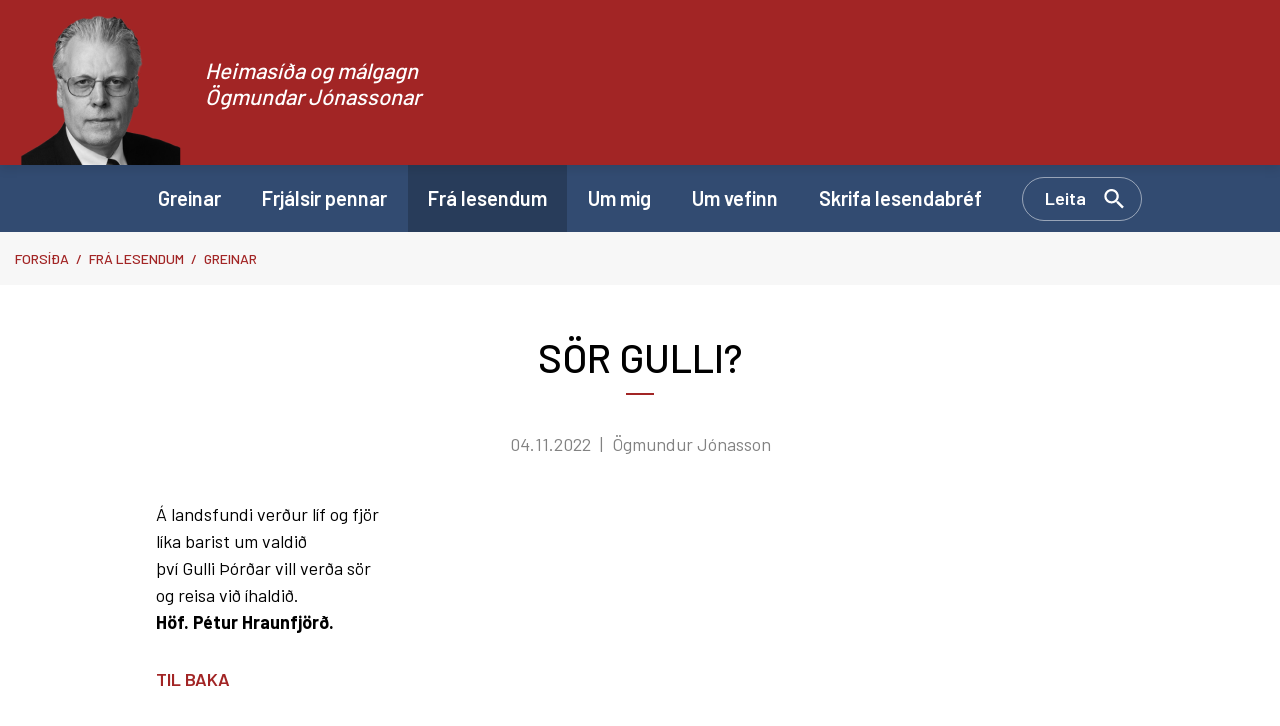

--- FILE ---
content_type: text/html; charset=UTF-8
request_url: https://www.ogmundur.is/is/fra-lesendum/sor-gulli
body_size: 3052
content:
<!DOCTYPE html>
<!--
		Stefna ehf. - Moya Vefumsjónarkerfi
		- - - - - - - - - - - - - - - - - -
		http://www.moya.is
		Moya - útgáfa 1.16.2		- - - - - - - - - - - - - - - - - -
-->
<html xmlns="http://www.w3.org/1999/xhtml" lang="is">
<head>
	<meta http-equiv="X-UA-Compatible" content="IE=edge">
	<meta name="viewport" content="width=device-width, initial-scale=1.0">
		<meta name="description" content="Á landsfundi verður líf og fjör líka barist um valdið því Gulli Þórðar vill verða sör og reisa við íhaldið. Höf. Pétur Hraunfjörð." >
	<meta charset="UTF-8">
	<meta name="author" content="" >
	<meta name="generator" content="Moya 1.16.2" >
		<meta property="og:title" content=" skrifar: S&Ouml;R GULLI?">
	<meta property="og:image" content="https://www.ogmundur.is/static/files/placeholder/default-fra-lesendum.png?v=1769361332">
	<meta property="og:url" content="https://www.ogmundur.is/is/moya/news/sor-gulli">
	<meta property="og:site_name" content="Heimas&iacute;&eth;a og m&aacute;lgagn &Ouml;gmundar J&oacute;nassonar">
	<meta property="og:updated_time" content="1667598410">
	<meta property="og:image:width" content="1200">
	<meta property="og:image:height" content="630">
	<meta property="og:locale" content="is_IS">
	<meta property="og:description" content="&Aacute; landsfundi ver&eth;ur l&iacute;f og fj&ouml;r l&iacute;ka barist um valdi&eth; &thorn;v&iacute; Gulli &THORN;&oacute;r&eth;ar vill ver&eth;a s&ouml;r og reisa vi&eth; &iacute;haldi&eth;. H&ouml;f. P&eacute;tur Hraunfj&ouml;r&eth;.">
	<meta property="og:type" content="article">

		<title>SÖR GULLI? | Heimasíða og málgagn Ögmundar Jónassonar</title>
	
	<link rel="preconnect" href="https://fonts.googleapis.com">
	<link rel="preconnect" href="https://fonts.gstatic.com" crossorigin>
		<link href="/static/themes/main/theme.css?v=f27a69a9c0" rel="stylesheet" media="all" type="text/css"/>

	<link rel="apple-touch-icon" sizes="114x114" href="/static/themes/main/favicon/apple-touch-icon.png?v=498ecba6dd">
	<link rel="icon" type="image/png" sizes="32x32" href="/static/themes/main/favicon/favicon-32x32.png?v=44563fa1d2">
	<link rel="icon" type="image/png" sizes="16x16" href="/static/themes/main/favicon/favicon-16x16.png?v=166dd73527">
	<link rel="manifest" href="/static/themes/main/favicon/site.webmanifest">
	<link rel="mask-icon" href="/static/themes/main/favicon/safari-pinned-tab.svg?v=da6f18ccf9" color="#5bbad5">
	<link rel="shortcut icon" href="/static/themes/main/favicon/favicon.ico?v=6ddccf0b5e">
	<meta name="msapplication-TileColor" content="#2b5797">
	<meta name="msapplication-config" content="/static/themes/main/favicon/browserconfig.xml">
	<meta name="theme-color" content="#ffffff">
		<link href="/is/feed" rel="alternate" type="application/rss+xml" title="RSS - Fréttir" >
	<link href="/is/moya/news/sor-gulli" rel="canonical" >
	<link href="/favicon.ico" rel="icon" type="image/x-icon" >
	<link href="/favicon.ico" rel="shortcut icon" type="image/x-icon" >
	<link href="https://fonts.googleapis.com/css?family=Barlow:300,400,500,600,700|Barlow:500" media="all" rel="stylesheet" type="text/css" >
		<style type="text/css" media="screen">
		<!--
		:root {--color-first: #a22525;--color-first-rgb: 162,37,37;--color-first-dark-rgb: 122,28,28;--color-second: #324b71;--color-second-rgb: 50,75,113;--color-second-dark-rgb: 38,56,85;--color-third: #000000;--color-third-rgb: 0,0,0;--color-third-dark-rgb: 0,0,0;--font-family-body:Barlow;--font-family-headings:Barlow;--font-family-heading-weight:500;--font-weight-light:300;--font-weight-normal:400;--font-weight-medium:500;--font-weight-semibold:600;--font-weight-bold:700}
		-->
	</style>
</head>
<body class="news newsSingle hideright" data-static-version="1769361332">

<div id="page">
	<header>
		<a href="#contentContainer" id="skipToMain" class="sr-only sr-only-focusable">
			Fara í efni		</a>

				<div class="contentWrap">
			<div class="logo">
				<div class="contentWrap">
					<a href="/is">
						<img src="/static/files/logo/logo.png" alt="" class="hidden-xs hidden-sm">
						<img src="/static/files/logo/ogmundur-mynd.svg" alt="" class="hidden-md hidden-lg">
						<span>Heimasíða og málgagn Ögmundar Jónassonar</span>
					</a>
				</div>
			</div>

			<button id="mainmenuToggle"
					aria-label="Opna/loka valmynd"
					aria-haspopup="true"
					aria-controls="mainmenu">
				<span class="first"></span>
				<span class="middle"></span>
				<span class="last"></span>
			</button>

			<nav id="mainmenu"
				 aria-label="Valmynd"
				 data-moya-component="ext.mobilemenu"
			>
				<div class="contentWrap">
					<ul class="menu mmLevel1 " id="mmm-5"><li class="ele-greinar si level1 first ord-1"><a href="/is/greinar"><span>Greinar</span></a></li><li class="ele-frjalsir-pennar si level1 ord-2"><a href="/is/frjalsir-pennar"><span>Frj&aacute;lsir pennar</span></a></li><li class="ele-fra-lesendum si level1 selectedLevel1 active ord-3"><a href="/is/fra-lesendum"><span>Fr&aacute; lesendum</span></a></li><li class="ele-um-mig si level1 ord-4"><a href="/is/um-mig"><span>Um mig</span></a></li><li class="ele-um-vefinn si level1 ord-5"><a href="/is/um-vefinn"><span>Um vefinn</span></a></li><li class="ele-skrifa-lesendabref si level1 last ord-6"><a href="/is/skrifa-lesendabref"><span>Skrifa lesendabr&eacute;f</span></a></li></ul>					<button data-moya-component="ext.head-search" id="searchToggle"
							aria-label="Opna leit"
							aria-haspopup="true" aria-controls="searchForm">Leita
					</button>
				</div>
			</nav>
			<div id="searchDrop">
				<div class="contentWrap">
					<div class="searchFormWrap">
						<form id="searchForm" name="searchForm" method="get" action="/is/leit">
<div id="elm_q" class="elm_text elm"><label for="q" class="noscreen optional">Leita</label>

<span class="lmnt"><input type="text" name="q" id="q" value="" placeholder="Leita..." class="text searchQ"></span></div>
<div id="elm_submit" class="elm_submit elm">
<input type="submit" id="searchSubmit" value="Leita"></div></form>					</div>
					<button id="searchClose" aria-label="templateSearchClose"
							aria-controls="searchForm">
					</button>
				</div>
			</div>
		</div>
	</header>

			<nav id="breadcrumbsWrap" aria-label="Brauðmolar">
			
<div id="breadcrumbs" class="box">
	
        <div class="boxText">
		<a href="/is" class="first">Forsíða</a><span class="sep"> / </span><a href="/is/fra-lesendum">Frá lesendum</a><span class="sep"> / </span><a href="/is/moya/news">Greinar</a><span class="sep"> / </span><a href="/is/moya/news/sor-gulli" class="last">SÖR GULLI?</a>
	</div>
</div>		</nav>
		<div id="contentContainer" tabindex="-1">
		<div class="contentWrap">
			
			<div class="row">
				<main id="main">
											
<div id="news" class="box">
	<div class="boxTitle"><h1>SÖR GULLI?</h1></div>
        <div class="boxText">
			
	<div class="entry noImage">
						<div class="entryInfo">
						<span class="date">
        			04.11.2022
			</span>
					<span class="author">Ögmundur Jónasson</span>
			</div>
							<div class="entryContent">
														<p><span>Á landsfundi verður líf og fjör</span><br><span>líka barist um valdið</span><br><span>því Gulli Þórðar vill verða sör</span><br><span>og reisa við íhaldið.</span><br><strong>Höf. Pétur Hraunfjörð.</strong></p>
							</div>
														<div class="entryFooter">
														<a class="back" aria-label="Til baka" href=""
					   onclick="history.back();return false;">Til baka</a>
							</div>
			</div>

	</div>
</div>					
				</main>

							</div>
		</div>
	</div>

</div>
<footer>
	<div class="contentWrap">
		<div id="box_footer_2" class="box box_footer box_ord_1 first"><div class="boxText"><div class="moya__footer layout1">    <div class="boxTitle">Ögmundur.is</div>
<ul class="menu">
<li><a href="mailto:ogmundur@ogmundur.is">ogmundur@ogmundur.is</a></li>
<li>Ögmundur Jónasson 2023</li>
</ul>
    <p class="socialWrap">
                    <a class="social" href="https://www.facebook.com/ogmundurjonasson" target="_blank" aria-label="Facebook"></a>
                    <a class="social" href="https://twitter.com/ogmjonasson" target="_blank" aria-label="Twitter"></a>
            </p>
</div>
</div>
</div>

	</div>
</footer>

<script src="//ajax.googleapis.com/ajax/libs/jquery/1.11.1/jquery.min.js"></script>
	<script type="text/javascript" src="/_moya/javascripts/dist/bundle.js?v=1769361332"></script>
<script src="/static/themes/main/js/moya.min.js?v=98303f2f30"></script>
<script src="/static/themes/main/js/site.min.js?v=273960b040"></script>

<script type="text/javascript">
<!--//--><![CDATA[//><!--
moya.division = 'is';
moya.lang = 'is';
moya.fancybox.init();
$(function() { $("a.fancybox").fancybox({ helpers:{ title:{ type:"inside" },media:true },openEffect:"elastic",closeEffect:"elastic" }); });
$(function() { $("a.slideshow").fancybox({ helpers:{ title:{ type:"inside" },buttons:true,media:true },openEffect:"elastic",closeEffect:"elastic",playSpeed:4000,prevEffect:"none",nextEffect:"none",closeBtn:false }); });
$(function() { $("img.responsive").responsiveImg(); });

//--><!]]>
</script>

</body>
</html>

<!--
Total Time: 0.02782 s
Total Memory: 4.494 Mb
-->

--- FILE ---
content_type: application/javascript
request_url: https://www.ogmundur.is/static/themes/main/js/site.min.js?v=273960b040
body_size: 12147
content:
!function(){var e=function(e){"use strict";var t=MoyaContainer.get("core.util");MoyaComponents.register("ext.mobilemenu",(function(e){var t={mainMenuElement:e,mainMenuToggleElement:document.getElementById("mainmenuToggle"),mobileMenuElement:e};n.create(t)}));var n=function(){function e(e){this.mainMenuElement=e.mainMenuElement,this.mainMenuToggleElement=e.mainMenuToggleElement,this.mobileMenuElement=e.mainMenuElement}return e.create=function(t){return new e(t).run()},e.prototype.run=function(){this.mainMenuElement&&(this.checkAttributes(),this.addExpand(),this.bind(),this.dispatchEvent())},e.prototype.bind=function(){var e=this;t.delegate(this.mobileMenuElement,"click","body",(function(e){e.stopPropagation()})),t.delegate(document.body,"click","body",(function(t){e.bodyClick(t)})),t.delegate(this.mainMenuToggleElement,"click","#mainmenuToggle",(function(t){e.onMenuClick(t)})),Array.prototype.forEach.call(this.mainMenuElement.querySelectorAll('li[class*="selectedLevel"]'),(function(e){e.classList.add("down")}))},e.prototype.onMenuClick=function(e){e.stopPropagation(),e.preventDefault();var t=document.body.classList.contains("mainmenu-open");this.mobileToggle(t),t?this.mainMenuToggleElement.removeAttribute("aria-expanded"):this.mainMenuToggleElement.setAttribute("aria-expanded","true")},e.prototype.addExpand=function(){Array.prototype.forEach.call(this.mobileMenuElement.querySelectorAll(".children"),(function(t){t.prepend(e.createExpandElement())})),Array.prototype.forEach.call(this.mobileMenuElement.querySelectorAll(".expand"),(function(t){t.addEventListener("click",(function(n){e.expandClick(n,t)}))}))},e.createExpandElement=function(){var e=document.createElement("button");return e.classList.add("expand"),e.setAttribute("aria-label","Opna/loka"),e},e.prototype.mobileToggle=function(e){document.body.classList.toggle("mainmenu-open"),e&&this.closeMenu(e)},e.prototype.closeMenu=function(e){e&&(document.body.classList.add("mainmenu-closing"),setTimeout((function(){document.body.classList.remove("mainmenu-closing")}),300))},e.prototype.bodyClick=function(e){document.body.classList.contains("mainmenu-open")&&(document.body.classList.remove("mainmenu-open"),this.closeMenu(!0))},e.prototype.searchbox=function(){var e=document.getElementById("searchBox").cloneNode(!0);e.id="mSearchBox",this.mobileMenuElement.prepend(e);for(var t=document.getElementById("mSearchBox"),n=t.querySelectorAll("*"),i=0;i<n.length;i++){var o=n[i],a=o.getAttribute("id");if(a){var r="m"+a.substr(0,1).toUpperCase()+a.substr(1),s=t.querySelector('label[for="'+a+'"]');s&&s.setAttribute("for",r),o.setAttribute("id",r)}}},e.prototype.languages=function(){var t=document.getElementById("divisions");if(t){var n=this.mainMenuElement.querySelector("ul.mmLevel1"),i=e.createLangLi();t.querySelectorAll("a").forEach((function(e){if(!e.closest("li").classList.contains("selected")){var t=e.cloneNode(!0);i.append(t)}})),n.append(i)}},e.createLangLi=function(){var e=document.createElement("li");return e.classList.add("ele-language"),e.classList.add("si"),e.classList.add("level1"),e},e.prototype.qn=function(){var e=document.getElementById("qn"),t=this.mobileMenuElement.querySelector("ul.mmLevel1"),n=this.mainMenuElement.hasAttribute("data-qn-selector")?this.mainMenuElement.getAttribute("data-qn-selector"):"li";e.querySelectorAll(n).forEach((function(e){var n=e.cloneNode(!0);n.classList.add("mobileQn"),t.append(n)})),t.append("")},e.prototype.prependHeader=function(){this.mobileMenuElement.querySelectorAll(".mmLevel1 li ul").forEach((function(e){var n=e.parentNode.querySelector("a").cloneNode(!0);n.classList.add("back");var i=document.createElement("div");i.classList.add("header"),i.prepend(n),t.delegate(n,"click","body",(function(t){t.preventDefault(),e.parentElement.classList.remove("down")})),e.prepend(i)}))},e.prototype.prependHome=function(){var e=this;this.mobileMenuElement.querySelectorAll(".mmLevel1 li ul").forEach((function(n){var i=document.createElement("a");i.classList.add("home"),i.setAttribute("href","#");var o=document.createElement("span");o.classList.add("sr-only"),o.innerHTML="Heim",i.prepend(o);var a=document.createElement("div");a.classList.add("navbar"),a.prepend(i),t.delegate(i,"click","body",(function(t){t.preventDefault(),e.mobileMenuElement.querySelectorAll(".mmLevel1 li").forEach((function(e){e.classList.remove("down")}))})),n.prepend(a)}))},e.prototype.cloneMenu=function(){var e=document.createElement("nav");e.setAttribute("id","mobilemenu"),e.classList.add("hidden-md"),e.classList.add("hidden-lg");var t=this.mainMenuElement.querySelector("ul.mmLevel1").cloneNode(!0);t.removeAttribute("id");var n=t.querySelector("ul");n&&n.removeAttribute("id"),e.append(t),this.mainMenuElement.parentNode.insertBefore(e,this.mainMenuElement.nextSibling),this.mobileMenuElement=e,this.mainMenuElement.classList.add("hidden-sm"),this.mainMenuElement.classList.add("hidden-xs"),Array.prototype.forEach.call(this.mobileMenuElement.querySelectorAll('li[class*="selectedLevel"]'),(function(e){e.classList.add("down")}))},e.expandClick=function(e,t){e.preventDefault(),e.stopPropagation(),t.closest("li").classList.toggle("down")},e.prototype.dispatchEvent=function(){MoyaEventHandler.dispatch("ext.mobilemenu.init",{mobilemenu:this})},e.prototype.checkAttributes=function(){this.mainMenuElement.hasAttribute("data-clone")&&this.cloneMenu(),this.mainMenuElement.hasAttribute("data-searchbox")&&this.searchbox(),this.mainMenuElement.hasAttribute("data-qn")&&this.qn(),this.mainMenuElement.hasAttribute("data-languages")&&this.languages(),this.mainMenuElement.hasAttribute("data-mMenu")&&(this.prependHeader(),this.mainMenuElement.hasAttribute("data-homeButton")&&this.prependHome())},e}();return e.MobileMenu=n,e}({});"function"==typeof e&&e()}(),function(){var e=function(e){"use strict";var t=MoyaContainer.get("core.util");MoyaComponents.register("ext.head-search",(function(e){(new n).run()}));var n=function(){function e(){this.body=document.body,this.searchToggle=document.getElementById("searchToggle"),this.searchDrop=document.getElementById("searchDrop"),this.searchClose=document.getElementById("searchClose"),this.header=document.querySelector("header")}return e.prototype.run=function(){this.bind(),this.appendToHeader()},e.prototype.bind=function(){var e=this;t.delegate(this.searchToggle,"click","#"+this.searchToggle.id,(function(t){e.body.classList.contains("search-open")?e.closeSearch():(e.body.classList.add("search-open"),e.searchDrop.querySelector("#q").focus())})),t.delegate(this.searchClose,"click","#"+this.searchClose.id,(function(t){e.closeSearch()})),document.addEventListener("keydown",(function(t){"Escape"===t.code&&e.closeSearch()})),document.addEventListener("click",(function(t){e.body.classList.contains("search-open")&&t.target instanceof Node&&(e.searchDrop.contains(t.target)||e.mobileToggle===t.target||e.searchToggle===t.target||e.closeSearch())})),document.addEventListener("touchstart",(function(t){e.body.classList.contains("search-open")&&t.target instanceof Node&&(e.searchDrop.contains(t.target)||e.mobileToggle===t.target||e.searchToggle===t.target||e.closeSearch())}))},e.prototype.closeSearch=function(){this.body.classList.remove("search-open")},e.prototype.appendToHeader=function(){var e=this,n=this.searchToggle.cloneNode();n.classList.add("mobile-only"),this.header.querySelector(".contentWrap").prepend(n),this.mobileToggle=n,t.delegate(n,"click","#"+n.id,(function(t){e.body.classList.contains("search-open")?e.closeSearch():(e.body.classList.add("search-open"),e.searchDrop.querySelector("#q").focus())}))},e}();return e.HeadSearch=n,e}({});"function"==typeof e&&e()}(),function(){var e=function(e){"use strict";var t=function(){function e(){}return e.init=function(){(new e).run()},e.prototype.run=function(){e.initResponsiveVideo(),e.initResponsiveTables(),e.initFrontpage()},e.is=function(e){return document.body.classList.contains(e)},e.initResponsiveVideo=function(){var e=document.querySelectorAll('iframe[src*="youtube.com"], iframe[src*="vimeo.com"]');Array.prototype.forEach.call(e,(function(e){var t=document.createElement("div");t.classList.add("video"),t.style.maxWidth=e.width;var n=document.createElement("div");n.classList.add("embed-responsive","embed-responsive-16by9"),e.parentNode.insertBefore(n,e),n.appendChild(e),n.parentNode.insertBefore(t,n),t.appendChild(n)}))},e.initResponsiveTables=function(){var e=document.querySelectorAll("body:not(.admin) main table");Array.prototype.forEach.call(e,(function(e){var t=document.createElement("div");t.classList.add("table-responsive"),e.parentNode.insertBefore(t,e),t.appendChild(e)}))},e.initFrontpage=function(){e.is("frontpage")},e}();return t.init(),e.Site=t,e}({});"function"==typeof e&&e()}(),function(){"use strict";var e=MoyaContainer.get("core.toggle"),t=document.querySelectorAll("section.accordion"),n=0;if(Array.prototype.forEach.call(t,(function(t){var i=t.querySelector("*:first-child"),o=document.createElement("button");o.innerHTML=i.innerHTML,t.id="accordion-"+s(o.innerText),i.innerHTML="",i.parentNode.insertBefore(o,i),i.remove();var a=document.createElement("div");function r(e){history.pushState?history.pushState(null,null,"#"+e):location.hash="#"}function s(e){var t,n=e.trim().toLowerCase(),i={"á":"a","ð":"d","é":"e","í":"i","ó":"o","ú":"u","ý":"y","þ":"th","æ":"ae","ö":"o"};for(var o in i)t=new RegExp(o,"g"),n=n.replace(t,i[o]);return n.replace(/[^a-zA-Z0-9\s]/g,"").replace(/\s+/g,"-")}a.classList.add("wrap"),a.id="accordion-"+ ++n,a.dataset.moyaComponent="core.max-height",function(e,t){e&&e.length&&(e[0].parentNode.insertBefore(t,e[0]),e.forEach((function(e){return t.appendChild(e)})))}(t.querySelectorAll(":scope >*:not(:first-child)"),a),e.create(o,a,"accordion"+n,{onOpen:function(e){e.getOpenElement().parentElement.classList.add("open"),r(s(o.innerText))},onClose:function(e){e.getOpenElement().parentElement.classList.remove("open"),r("")},closeOnBodyClick:!1}),a.addEventListener("transitionend",(function(){window.dispatchEvent(new Event("resize"))})),t.classList.add("ready")})),t.length){location.hash&&document.addEventListener("DOMContentLoaded",(function(){o(location.hash)}));var i=document.querySelectorAll('a[href*="#"]:not([href="#"])');Array.prototype.forEach.call(i,(function(e){e.addEventListener("click",(function(){location.pathname.replace(/^\//,"")===e.pathname.replace(/^\//,"")&&location.hostname===e.hostname&&o(e.hash)}))}))}var o=function(e){var t,n=e.replace("#","#accordion-"),i=document.querySelector(n);if(i){var o=i.querySelector("button[aria-haspopup]");if(o){i.classList.contains("open")||o.click();var a=parseInt(null!=(t=document.querySelector("header").dataset.offset)?t:"0");setTimeout((function(){window.scrollTo({top:i.getBoundingClientRect().top+window.scrollY-a,behavior:"smooth"})}),200)}}}}(),"function"==typeof tsBuild&&tsBuild(),
/*! fancyBox v2.1.4 fancyapps.com | fancyapps.com/fancybox/#license */
function(e,t,n,i){var o=n(e),a=n(t),r=n.fancybox=function(){r.open.apply(this,arguments)},s=navigator.userAgent.match(/msie/),l=null,c=t.createTouch!==i,d=function(e){return e&&e.hasOwnProperty&&e instanceof n},p=function(e){return e&&"string"===n.type(e)},u=function(e){return p(e)&&0<e.indexOf("%")},h=function(e,t){var n=parseInt(e,10)||0;return t&&u(e)&&(n*=r.getViewport()[t]/100),Math.ceil(n)},f=function(e,t){return h(e,t)+"px"};n.extend(r,{version:"2.1.4",defaults:{padding:15,margin:20,width:800,height:600,minWidth:100,minHeight:100,maxWidth:9999,maxHeight:9999,autoSize:!0,autoHeight:!1,autoWidth:!1,autoResize:!0,autoCenter:!c,fitToView:!0,aspectRatio:!1,topRatio:.5,leftRatio:.5,scrolling:"auto",wrapCSS:"",arrows:!0,closeBtn:!0,closeClick:!1,nextClick:!1,mouseWheel:!0,autoPlay:!1,playSpeed:3e3,preload:3,modal:!1,loop:!0,ajax:{dataType:"html",headers:{"X-fancyBox":!0}},iframe:{scrolling:"auto",preload:!0},swf:{wmode:"transparent",allowfullscreen:"true",allowscriptaccess:"always"},keys:{next:{13:"left",34:"up",39:"left",40:"up"},prev:{8:"right",33:"down",37:"right",38:"down"},close:[27],play:[32],toggle:[70]},direction:{next:"left",prev:"right"},scrollOutside:!0,index:0,type:null,href:null,content:null,title:null,tpl:{wrap:'<div class="fancybox-wrap" tabIndex="-1"><div class="fancybox-skin"><div class="fancybox-outer"><div class="fancybox-inner"></div></div></div></div>',image:'<img class="fancybox-image" src="{href}" alt="" />',iframe:'<iframe id="fancybox-frame{rnd}" name="fancybox-frame{rnd}" class="fancybox-iframe" frameborder="0" vspace="0" hspace="0" webkitAllowFullScreen mozallowfullscreen allowFullScreen'+(s?' allowtransparency="true"':"")+"></iframe>",error:'<p class="fancybox-error">The requested content cannot be loaded.<br/>Please try again later.</p>',closeBtn:'<a title="Close" class="fancybox-item fancybox-close" href="javascript:;"></a>',next:'<a title="Next" class="fancybox-nav fancybox-next" href="javascript:;"><span></span></a>',prev:'<a title="Previous" class="fancybox-nav fancybox-prev" href="javascript:;"><span></span></a>'},openEffect:"fade",openSpeed:250,openEasing:"swing",openOpacity:!0,openMethod:"zoomIn",closeEffect:"fade",closeSpeed:250,closeEasing:"swing",closeOpacity:!0,closeMethod:"zoomOut",nextEffect:"elastic",nextSpeed:250,nextEasing:"swing",nextMethod:"changeIn",prevEffect:"elastic",prevSpeed:250,prevEasing:"swing",prevMethod:"changeOut",helpers:{overlay:!0,title:!0},onCancel:n.noop,beforeLoad:n.noop,afterLoad:n.noop,beforeShow:n.noop,afterShow:n.noop,beforeChange:n.noop,beforeClose:n.noop,afterClose:n.noop},group:{},opts:{},previous:null,coming:null,current:null,isActive:!1,isOpen:!1,isOpened:!1,wrap:null,skin:null,outer:null,inner:null,player:{timer:null,isActive:!1},ajaxLoad:null,imgPreload:null,transitions:{},helpers:{},open:function(e,t){if(e&&(n.isPlainObject(t)||(t={}),!1!==r.close(!0)))return n.isArray(e)||(e=d(e)?n(e).get():[e]),n.each(e,(function(o,a){var s,l,c,u,h,f={};"object"===n.type(a)&&(a.nodeType&&(a=n(a)),d(a)?(f={href:a.data("fancybox-href")||a.attr("href"),title:a.data("fancybox-title")||a.attr("title"),isDom:!0,element:a},n.metadata&&n.extend(!0,f,a.metadata())):f=a),s=t.href||f.href||(p(a)?a:null),l=t.title!==i?t.title:f.title||"",!(u=(c=t.content||f.content)?"html":t.type||f.type)&&f.isDom&&((u=a.data("fancybox-type"))||(u=(u=a.prop("class").match(/fancybox\.(\w+)/))?u[1]:null)),p(s)&&(u||(r.isImage(s)?u="image":r.isSWF(s)?u="swf":"#"===s.charAt(0)?u="inline":p(a)&&(u="html",c=a)),"ajax"===u&&(h=s.split(/\s+/,2),s=h.shift(),h=h.shift())),c||("inline"===u?s?c=n(p(s)?s.replace(/.*(?=#[^\s]+$)/,""):s):f.isDom&&(c=a):"html"===u?c=s:!u&&!s&&f.isDom&&(u="inline",c=a)),n.extend(f,{href:s,type:u,content:c,title:l,selector:h}),e[o]=f})),r.opts=n.extend(!0,{},r.defaults,t),t.keys!==i&&(r.opts.keys=!!t.keys&&n.extend({},r.defaults.keys,t.keys)),r.group=e,r._start(r.opts.index)},cancel:function(){var e=r.coming;e&&!1!==r.trigger("onCancel")&&(r.hideLoading(),r.ajaxLoad&&r.ajaxLoad.abort(),r.ajaxLoad=null,r.imgPreload&&(r.imgPreload.onload=r.imgPreload.onerror=null),e.wrap&&e.wrap.stop(!0,!0).trigger("onReset").remove(),r.coming=null,r.current||r._afterZoomOut(e))},close:function(e){r.cancel(),!1!==r.trigger("beforeClose")&&(r.unbindEvents(),r.isActive&&(r.isOpen&&!0!==e?(r.isOpen=r.isOpened=!1,r.isClosing=!0,n(".fancybox-item, .fancybox-nav").remove(),r.wrap.stop(!0,!0).removeClass("fancybox-opened"),r.transitions[r.current.closeMethod]()):(n(".fancybox-wrap").stop(!0).trigger("onReset").remove(),r._afterZoomOut())))},play:function(e){var t=function(){clearTimeout(r.player.timer)},i=function(){t(),r.current&&r.player.isActive&&(r.player.timer=setTimeout(r.next,r.current.playSpeed))},o=function(){t(),n("body").unbind(".player"),r.player.isActive=!1,r.trigger("onPlayEnd")};!0===e||!r.player.isActive&&!1!==e?r.current&&(r.current.loop||r.current.index<r.group.length-1)&&(r.player.isActive=!0,n("body").bind({"afterShow.player onUpdate.player":i,"onCancel.player beforeClose.player":o,"beforeLoad.player":t}),i(),r.trigger("onPlayStart")):o()},next:function(e){var t=r.current;t&&(p(e)||(e=t.direction.next),r.jumpto(t.index+1,e,"next"))},prev:function(e){var t=r.current;t&&(p(e)||(e=t.direction.prev),r.jumpto(t.index-1,e,"prev"))},jumpto:function(e,t,n){var o=r.current;o&&(e=h(e),r.direction=t||o.direction[e>=o.index?"next":"prev"],r.router=n||"jumpto",o.loop&&(0>e&&(e=o.group.length+e%o.group.length),e%=o.group.length),o.group[e]!==i&&(r.cancel(),r._start(e)))},reposition:function(e,t){var i,o=r.current,a=o?o.wrap:null;a&&(i=r._getPosition(t),e&&"scroll"===e.type?(delete i.position,a.stop(!0,!0).animate(i,200)):(a.css(i),o.pos=n.extend({},o.dim,i)))},update:function(e){var t=e&&e.type,n=!t||"orientationchange"===t;n&&(clearTimeout(l),l=null),r.isOpen&&!l&&(l=setTimeout((function(){var i=r.current;i&&!r.isClosing&&(r.wrap.removeClass("fancybox-tmp"),(n||"load"===t||"resize"===t&&i.autoResize)&&r._setDimension(),"scroll"===t&&i.canShrink||r.reposition(e),r.trigger("onUpdate"),l=null)}),n&&!c?0:300))},toggle:function(e){r.isOpen&&(r.current.fitToView="boolean"===n.type(e)?e:!r.current.fitToView,c&&(r.wrap.removeAttr("style").addClass("fancybox-tmp"),r.trigger("onUpdate")),r.update())},hideLoading:function(){a.unbind(".loading"),n("#fancybox-loading").remove()},showLoading:function(){var e,t;r.hideLoading(),e=n('<div id="fancybox-loading"><div></div></div>').click(r.cancel).appendTo("body"),a.bind("keydown.loading",(function(e){27===(e.which||e.keyCode)&&(e.preventDefault(),r.cancel())})),r.defaults.fixed||(t=r.getViewport(),e.css({position:"absolute",top:.5*t.h+t.y,left:.5*t.w+t.x}))},getViewport:function(){var t=r.current&&r.current.locked||!1,n={x:o.scrollLeft(),y:o.scrollTop()};return t?(n.w=t[0].clientWidth,n.h=t[0].clientHeight):(n.w=c&&e.innerWidth?e.innerWidth:o.width(),n.h=c&&e.innerHeight?e.innerHeight:o.height()),n},unbindEvents:function(){r.wrap&&d(r.wrap)&&r.wrap.unbind(".fb"),a.unbind(".fb"),o.unbind(".fb")},bindEvents:function(){var e,t=r.current;t&&(o.bind("orientationchange.fb"+(c?"":" resize.fb")+(t.autoCenter&&!t.locked?" scroll.fb":""),r.update),(e=t.keys)&&a.bind("keydown.fb",(function(o){var a=o.which||o.keyCode,s=o.target||o.srcElement;if(27===a&&r.coming)return!1;!o.ctrlKey&&!o.altKey&&!o.shiftKey&&!o.metaKey&&(!s||!s.type&&!n(s).is("[contenteditable]"))&&n.each(e,(function(e,s){return 1<t.group.length&&s[a]!==i?(r[e](s[a]),o.preventDefault(),!1):-1<n.inArray(a,s)?(r[e](),o.preventDefault(),!1):void 0}))})),n.fn.mousewheel&&t.mouseWheel&&r.wrap.bind("mousewheel.fb",(function(e,i,o,a){for(var s=n(e.target||null),l=!1;s.length&&!l&&!s.is(".fancybox-skin")&&!s.is(".fancybox-wrap");)l=s[0]&&!(s[0].style.overflow&&"hidden"===s[0].style.overflow)&&(s[0].clientWidth&&s[0].scrollWidth>s[0].clientWidth||s[0].clientHeight&&s[0].scrollHeight>s[0].clientHeight),s=n(s).parent();0!==i&&!l&&1<r.group.length&&!t.canShrink&&(0<a||0<o?r.prev(0<a?"down":"left"):(0>a||0>o)&&r.next(0>a?"up":"right"),e.preventDefault())})))},trigger:function(e,t){var i,o=t||r.coming||r.current;if(o){if(n.isFunction(o[e])&&(i=o[e].apply(o,Array.prototype.slice.call(arguments,1))),!1===i)return!1;o.helpers&&n.each(o.helpers,(function(t,i){i&&r.helpers[t]&&n.isFunction(r.helpers[t][e])&&(i=n.extend(!0,{},r.helpers[t].defaults,i),r.helpers[t][e](i,o))})),n.event.trigger(e+".fb")}},isImage:function(e){return p(e)&&e.match(/(^data:image\/.*,)|(\.(jp(e|g|eg)|gif|png|bmp|webp)((\?|#).*)?$)/i)},isSWF:function(e){return p(e)&&e.match(/\.(swf)((\?|#).*)?$/i)},_start:function(e){var t,i,o={};if(e=h(e),!(t=r.group[e]||null))return!1;if(t=(o=n.extend(!0,{},r.opts,t)).margin,i=o.padding,"number"===n.type(t)&&(o.margin=[t,t,t,t]),"number"===n.type(i)&&(o.padding=[i,i,i,i]),o.modal&&n.extend(!0,o,{closeBtn:!1,closeClick:!1,nextClick:!1,arrows:!1,mouseWheel:!1,keys:null,helpers:{overlay:{closeClick:!1}}}),o.autoSize&&(o.autoWidth=o.autoHeight=!0),"auto"===o.width&&(o.autoWidth=!0),"auto"===o.height&&(o.autoHeight=!0),o.group=r.group,o.index=e,r.coming=o,!1===r.trigger("beforeLoad"))r.coming=null;else{if(i=o.type,t=o.href,!i)return r.coming=null,!(!r.current||!r.router||"jumpto"===r.router)&&(r.current.index=e,r[r.router](r.direction));if(r.isActive=!0,"image"!==i&&"swf"!==i||(o.autoHeight=o.autoWidth=!1,o.scrolling="visible"),"image"===i&&(o.aspectRatio=!0),"iframe"===i&&c&&(o.scrolling="scroll"),o.wrap=n(o.tpl.wrap).addClass("fancybox-"+(c?"mobile":"desktop")+" fancybox-type-"+i+" fancybox-tmp "+o.wrapCSS).appendTo(o.parent||"body"),n.extend(o,{skin:n(".fancybox-skin",o.wrap),outer:n(".fancybox-outer",o.wrap),inner:n(".fancybox-inner",o.wrap)}),n.each(["Top","Right","Bottom","Left"],(function(e,t){o.skin.css("padding"+t,f(o.padding[e]))})),r.trigger("onReady"),"inline"===i||"html"===i){if(!o.content||!o.content.length)return r._error("content")}else if(!t)return r._error("href");"image"===i?r._loadImage():"ajax"===i?r._loadAjax():"iframe"===i?r._loadIframe():r._afterLoad()}},_error:function(e){n.extend(r.coming,{type:"html",autoWidth:!0,autoHeight:!0,minWidth:0,minHeight:0,scrolling:"no",hasError:e,content:r.coming.tpl.error}),r._afterLoad()},_loadImage:function(){var e=r.imgPreload=new Image;e.onload=function(){this.onload=this.onerror=null,r.coming.width=this.width,r.coming.height=this.height,r._afterLoad()},e.onerror=function(){this.onload=this.onerror=null,r._error("image")},e.src=r.coming.href,!0!==e.complete&&r.showLoading()},_loadAjax:function(){var e=r.coming;r.showLoading(),r.ajaxLoad=n.ajax(n.extend({},e.ajax,{url:e.href,error:function(e,t){r.coming&&"abort"!==t?r._error("ajax",e):r.hideLoading()},success:function(t,n){"success"===n&&(e.content=t,r._afterLoad())}}))},_loadIframe:function(){var e=r.coming,t=n(e.tpl.iframe.replace(/\{rnd\}/g,(new Date).getTime())).attr("scrolling",c?"auto":e.iframe.scrolling).attr("src",e.href);n(e.wrap).bind("onReset",(function(){try{n(this).find("iframe").hide().attr("src","//about:blank").end().empty()}catch(e){}})),e.iframe.preload&&(r.showLoading(),t.one("load",(function(){n(this).data("ready",1),c||n(this).bind("load.fb",r.update),n(this).parents(".fancybox-wrap").width("100%").removeClass("fancybox-tmp").show(),r._afterLoad()}))),e.content=t.appendTo(e.inner),e.iframe.preload||r._afterLoad()},_preloadImages:function(){var e,t,n=r.group,i=r.current,o=n.length,a=i.preload?Math.min(i.preload,o-1):0;for(t=1;t<=a;t+=1)"image"===(e=n[(i.index+t)%o]).type&&e.href&&((new Image).src=e.href)},_afterLoad:function(){var e,t,i,o,a,s=r.coming,l=r.current;if(r.hideLoading(),s&&!1!==r.isActive)if(!1===r.trigger("afterLoad",s,l))s.wrap.stop(!0).trigger("onReset").remove(),r.coming=null;else{switch(l&&(r.trigger("beforeChange",l),l.wrap.stop(!0).removeClass("fancybox-opened").find(".fancybox-item, .fancybox-nav").remove()),r.unbindEvents(),e=s.content,t=s.type,i=s.scrolling,n.extend(r,{wrap:s.wrap,skin:s.skin,outer:s.outer,inner:s.inner,current:s,previous:l}),o=s.href,t){case"inline":case"ajax":case"html":s.selector?e=n("<div>").html(e).find(s.selector):d(e)&&(e.data("fancybox-placeholder")||e.data("fancybox-placeholder",n('<div class="fancybox-placeholder"></div>').insertAfter(e).hide()),e=e.show().detach(),s.wrap.bind("onReset",(function(){n(this).find(e).length&&e.hide().replaceAll(e.data("fancybox-placeholder")).data("fancybox-placeholder",!1)})));break;case"image":e=s.tpl.image.replace("{href}",o);break;case"swf":e='<object id="fancybox-swf" classid="clsid:D27CDB6E-AE6D-11cf-96B8-444553540000" width="100%" height="100%"><param name="movie" value="'+o+'"></param>',a="",n.each(s.swf,(function(t,n){e+='<param name="'+t+'" value="'+n+'"></param>',a+=" "+t+'="'+n+'"'})),e+='<embed src="'+o+'" type="application/x-shockwave-flash" width="100%" height="100%"'+a+"></embed></object>"}(!d(e)||!e.parent().is(s.inner))&&s.inner.append(e),r.trigger("beforeShow"),s.inner.css("overflow","yes"===i?"scroll":"no"===i?"hidden":i),r._setDimension(),r.reposition(),r.isOpen=!1,r.coming=null,r.bindEvents(),r.isOpened?l.prevMethod&&r.transitions[l.prevMethod]():n(".fancybox-wrap").not(s.wrap).stop(!0).trigger("onReset").remove(),r.transitions[r.isOpened?s.nextMethod:s.openMethod](),r._preloadImages()}},_setDimension:function(){var e,t,i,o,a,s,l,c,d,p=r.getViewport(),m=0,g=!1,y=!1,b=(g=r.wrap,r.skin),v=r.inner,w=r.current,x=(y=w.width,w.height),E=w.minWidth,k=w.minHeight,L=w.maxWidth,C=w.maxHeight,S=w.scrolling,M=w.scrollOutside?w.scrollbarWidth:0,A=w.margin,T=h(A[1]+A[3]),O=h(A[0]+A[2]);if(g.add(b).add(v).width("auto").height("auto").removeClass("fancybox-tmp"),t=T+(A=h(b.outerWidth(!0)-b.width())),i=O+(e=h(b.outerHeight(!0)-b.height())),o=u(y)?(p.w-t)*h(y)/100:y,a=u(x)?(p.h-i)*h(x)/100:x,"iframe"===w.type){if(d=w.content,w.autoHeight&&1===d.data("ready"))try{d[0].contentWindow.document.location&&(v.width(o).height(9999),s=d.contents().find("body"),M&&s.css("overflow-x","hidden"),a=s.height())}catch(e){}}else(w.autoWidth||w.autoHeight)&&(v.addClass("fancybox-tmp"),w.autoWidth||v.width(o),w.autoHeight||v.height(a),w.autoWidth&&(o=v.width()),w.autoHeight&&(a=v.height()),v.removeClass("fancybox-tmp"));if(y=h(o),x=h(a),c=o/a,E=h(u(E)?h(E,"w")-t:E),L=h(u(L)?h(L,"w")-t:L),k=h(u(k)?h(k,"h")-i:k),s=L,l=C=h(u(C)?h(C,"h")-i:C),w.fitToView&&(L=Math.min(p.w-t,L),C=Math.min(p.h-i,C)),t=p.w-T,O=p.h-O,w.aspectRatio?(y>L&&(x=h((y=L)/c)),x>C&&(y=h((x=C)*c)),y<E&&(x=h((y=E)/c)),x<k&&(y=h((x=k)*c))):(y=Math.max(E,Math.min(y,L)),w.autoHeight&&"iframe"!==w.type&&(v.width(y),x=v.height()),x=Math.max(k,Math.min(x,C))),w.fitToView)if(v.width(y).height(x),g.width(y+A),p=g.width(),T=g.height(),w.aspectRatio)for(;(p>t||T>O)&&y>E&&x>k&&!(19<m++);)x=Math.max(k,Math.min(C,x-10)),(y=h(x*c))<E&&(x=h((y=E)/c)),y>L&&(x=h((y=L)/c)),v.width(y).height(x),g.width(y+A),p=g.width(),T=g.height();else y=Math.max(E,Math.min(y,y-(p-t))),x=Math.max(k,Math.min(x,x-(T-O)));M&&"auto"===S&&x<a&&y+A+M<t&&(y+=M),v.width(y).height(x),g.width(y+A),p=g.width(),T=g.height(),g=(p>t||T>O)&&y>E&&x>k,y=w.aspectRatio?y<s&&x<l&&y<o&&x<a:(y<s||x<l)&&(y<o||x<a),n.extend(w,{dim:{width:f(p),height:f(T)},origWidth:o,origHeight:a,canShrink:g,canExpand:y,wPadding:A,hPadding:e,wrapSpace:T-b.outerHeight(!0),skinSpace:b.height()-x}),!d&&w.autoHeight&&x>k&&x<C&&!y&&v.height("auto")},_getPosition:function(e){var t=r.current,n=r.getViewport(),i=t.margin,o=r.wrap.width()+i[1]+i[3],a=r.wrap.height()+i[0]+i[2];i={position:"absolute",top:i[0],left:i[3]};return t.autoCenter&&t.fixed&&!e&&a<=n.h&&o<=n.w?i.position="fixed":t.locked||(i.top+=n.y,i.left+=n.x),i.top=f(Math.max(i.top,i.top+(n.h-a)*t.topRatio)),i.left=f(Math.max(i.left,i.left+(n.w-o)*t.leftRatio)),i},_afterZoomIn:function(){var e=r.current;e&&(r.isOpen=r.isOpened=!0,r.wrap.css("overflow","visible").addClass("fancybox-opened"),r.update(),(e.closeClick||e.nextClick&&1<r.group.length)&&r.inner.css("cursor","pointer").bind("click.fb",(function(t){!n(t.target).is("a")&&!n(t.target).parent().is("a")&&(t.preventDefault(),r[e.closeClick?"close":"next"]())})),e.closeBtn&&n(e.tpl.closeBtn).appendTo(r.skin).bind("click.fb",(function(e){e.preventDefault(),r.close()})),e.arrows&&1<r.group.length&&((e.loop||0<e.index)&&n(e.tpl.prev).appendTo(r.outer).bind("click.fb",r.prev),(e.loop||e.index<r.group.length-1)&&n(e.tpl.next).appendTo(r.outer).bind("click.fb",r.next)),r.trigger("afterShow"),e.loop||e.index!==e.group.length-1?r.opts.autoPlay&&!r.player.isActive&&(r.opts.autoPlay=!1,r.play()):r.play(!1))},_afterZoomOut:function(e){e=e||r.current,n(".fancybox-wrap").trigger("onReset").remove(),n.extend(r,{group:{},opts:{},router:!1,current:null,isActive:!1,isOpened:!1,isOpen:!1,isClosing:!1,wrap:null,skin:null,outer:null,inner:null}),r.trigger("afterClose",e)}}),r.transitions={getOrigPosition:function(){var e=r.current,t=e.element,n=e.orig,i={},o=50,a=50,s=e.hPadding,l=e.wPadding,c=r.getViewport();return!n&&e.isDom&&t.is(":visible")&&((n=t.find("img:first")).length||(n=t)),d(n)?(i=n.offset(),n.is("img")&&(o=n.outerWidth(),a=n.outerHeight())):(i.top=c.y+(c.h-a)*e.topRatio,i.left=c.x+(c.w-o)*e.leftRatio),("fixed"===r.wrap.css("position")||e.locked)&&(i.top-=c.y,i.left-=c.x),{top:f(i.top-s*e.topRatio),left:f(i.left-l*e.leftRatio),width:f(o+l),height:f(a+s)}},step:function(e,t){var n,i,o=t.prop,a=(i=r.current).wrapSpace,s=i.skinSpace;"width"!==o&&"height"!==o||(n=t.end===t.start?1:(e-t.start)/(t.end-t.start),r.isClosing&&(n=1-n),i=e-(i="width"===o?i.wPadding:i.hPadding),r.skin[o](h("width"===o?i:i-a*n)),r.inner[o](h("width"===o?i:i-a*n-s*n)))},zoomIn:function(){var e=r.current,t=e.pos,i=e.openEffect,o="elastic"===i,a=n.extend({opacity:1},t);delete a.position,o?(t=this.getOrigPosition(),e.openOpacity&&(t.opacity=.1)):"fade"===i&&(t.opacity=.1),r.wrap.css(t).animate(a,{duration:"none"===i?0:e.openSpeed,easing:e.openEasing,step:o?this.step:null,complete:r._afterZoomIn})},zoomOut:function(){var e=r.current,t=e.closeEffect,n="elastic"===t,i={opacity:.1};n&&(i=this.getOrigPosition(),e.closeOpacity&&(i.opacity=.1)),r.wrap.animate(i,{duration:"none"===t?0:e.closeSpeed,easing:e.closeEasing,step:n?this.step:null,complete:r._afterZoomOut})},changeIn:function(){var e,t=r.current,n=t.nextEffect,i=t.pos,o={opacity:1},a=r.direction;i.opacity=.1,"elastic"===n&&(e="down"===a||"up"===a?"top":"left","down"===a||"right"===a?(i[e]=f(h(i[e])-200),o[e]="+=200px"):(i[e]=f(h(i[e])+200),o[e]="-=200px")),"none"===n?r._afterZoomIn():r.wrap.css(i).animate(o,{duration:t.nextSpeed,easing:t.nextEasing,complete:r._afterZoomIn})},changeOut:function(){var e=r.previous,t=e.prevEffect,i={opacity:.1},o=r.direction;"elastic"===t&&(i["down"===o||"up"===o?"top":"left"]=("up"===o||"left"===o?"-":"+")+"=200px"),e.wrap.animate(i,{duration:"none"===t?0:e.prevSpeed,easing:e.prevEasing,complete:function(){n(this).trigger("onReset").remove()}})}},r.helpers.overlay={defaults:{closeClick:!0,speedOut:200,showEarly:!0,css:{},locked:!c,fixed:!0},overlay:null,fixed:!1,create:function(e){e=n.extend({},this.defaults,e),this.overlay&&this.close(),this.overlay=n('<div class="fancybox-overlay"></div>').appendTo("body"),this.fixed=!1,e.fixed&&r.defaults.fixed&&(this.overlay.addClass("fancybox-overlay-fixed"),this.fixed=!0)},open:function(e){var t=this;e=n.extend({},this.defaults,e),this.overlay?this.overlay.unbind(".overlay").width("auto").height("auto"):this.create(e),this.fixed||(o.bind("resize.overlay",n.proxy(this.update,this)),this.update()),e.closeClick&&this.overlay.bind("click.overlay",(function(e){n(e.target).hasClass("fancybox-overlay")&&(r.isActive?r.close():t.close())})),this.overlay.css(e.css).show()},close:function(){n(".fancybox-overlay").remove(),o.unbind("resize.overlay"),this.overlay=null,!1!==this.margin&&(n("body").css("margin-right",this.margin),this.margin=!1),this.el&&this.el.removeClass("fancybox-lock")},update:function(){var e,n="100%";this.overlay.width(n).height("100%"),s?(e=Math.max(t.documentElement.offsetWidth,t.body.offsetWidth),a.width()>e&&(n=a.width())):a.width()>o.width()&&(n=a.width()),this.overlay.width(n).height(a.height())},onReady:function(e,i){n(".fancybox-overlay").stop(!0,!0),this.overlay||(this.margin=(a.height()>o.height()||"scroll"===n("body").css("overflow-y"))&&n("body").css("margin-right"),this.el=t.all&&!t.querySelector?n("html"):n("body"),this.create(e)),e.locked&&this.fixed&&(i.locked=this.overlay.append(i.wrap),i.fixed=!1),!0===e.showEarly&&this.beforeShow.apply(this,arguments)},beforeShow:function(e,t){t.locked&&(this.el.addClass("fancybox-lock"),!1!==this.margin&&n("body").css("margin-right",h(this.margin)+t.scrollbarWidth)),this.open(e)},onUpdate:function(){this.fixed||this.update()},afterClose:function(e){this.overlay&&!r.isActive&&this.overlay.fadeOut(e.speedOut,n.proxy(this.close,this))}},r.helpers.title={defaults:{type:"float",position:"bottom"},beforeShow:function(e){var t=r.current,i=t.title,o=e.type;if(n.isFunction(i)&&(i=i.call(t.element,t)),p(i)&&""!==n.trim(i)){switch(t=n('<div class="fancybox-title fancybox-title-'+o+'-wrap">'+i+"</div>"),o){case"inside":o=r.skin;break;case"outside":o=r.wrap;break;case"over":o=r.inner;break;default:o=r.skin,t.appendTo("body"),s&&t.width(t.width()),t.wrapInner('<span class="child"></span>'),r.current.margin[2]+=Math.abs(h(t.css("margin-bottom")))}t["top"===e.position?"prependTo":"appendTo"](o)}}},n.fn.fancybox=function(e){var t,i=n(this),o=this.selector||"",s=function(a){var s,l,c=n(this).blur(),d=t;!a.ctrlKey&&!a.altKey&&!a.shiftKey&&!a.metaKey&&!c.is(".fancybox-wrap")&&(s=e.groupAttr||"data-fancybox-group",(l=c.attr(s))||(s="rel",l=c.get(0)[s]),l&&""!==l&&"nofollow"!==l&&(d=(c=(c=o.length?n(o):i).filter("["+s+'="'+l+'"]')).index(this)),e.index=d,!1!==r.open(c,e)&&a.preventDefault())};return t=(e=e||{}).index||0,o&&!1!==e.live?a.undelegate(o,"click.fb-start").delegate(o+":not('.fancybox-item, .fancybox-nav')","click.fb-start",s):i.unbind("click.fb-start").bind("click.fb-start",s),this.filter("[data-fancybox-start=1]").trigger("click"),this},a.ready((function(){if(n.scrollbarWidth===i&&(n.scrollbarWidth=function(){var e=n('<div style="width:50px;height:50px;overflow:auto"><div/></div>').appendTo("body"),t=(t=e.children()).innerWidth()-t.height(99).innerWidth();return e.remove(),t}),n.support.fixedPosition===i){var e=n.support,t=n('<div style="position:fixed;top:20px;"></div>').appendTo("body"),o=20===t[0].offsetTop||15===t[0].offsetTop;t.remove(),e.fixedPosition=o}n.extend(r.defaults,{scrollbarWidth:n.scrollbarWidth(),fixed:n.support.fixedPosition,parent:n("body")})}))}(window,document,jQuery),function(e){var t=e.fancybox;t.helpers.buttons={defaults:{skipSingle:!1,position:"top",tpl:'<div id="fancybox-buttons"><ul><li><a class="btnPrev" title="Previous" href="javascript:;"></a></li><li><a class="btnPlay" title="Start slideshow" href="javascript:;"></a></li><li><a class="btnNext" title="Next" href="javascript:;"></a></li><li><a class="btnToggle" title="Toggle size" href="javascript:;"></a></li><li><a class="btnClose" title="Close" href="javascript:jQuery.fancybox.close();"></a></li></ul></div>'},list:null,buttons:null,beforeLoad:function(e,t){e.skipSingle&&2>t.group.length?(t.helpers.buttons=!1,t.closeBtn=!0):t.margin["bottom"===e.position?2:0]+=30},onPlayStart:function(){this.buttons&&this.buttons.play.attr("title","Pause slideshow").addClass("btnPlayOn")},onPlayEnd:function(){this.buttons&&this.buttons.play.attr("title","Start slideshow").removeClass("btnPlayOn")},afterShow:function(n,i){var o=this.buttons;o||(this.list=e(n.tpl).addClass(n.position).appendTo("body"),o={prev:this.list.find(".btnPrev").click(t.prev),next:this.list.find(".btnNext").click(t.next),play:this.list.find(".btnPlay").click(t.play),toggle:this.list.find(".btnToggle").click(t.toggle)}),0<i.index||i.loop?o.prev.removeClass("btnDisabled"):o.prev.addClass("btnDisabled"),i.loop||i.index<i.group.length-1?(o.next.removeClass("btnDisabled"),o.play.removeClass("btnDisabled")):(o.next.addClass("btnDisabled"),o.play.addClass("btnDisabled")),this.buttons=o,this.onUpdate(n,i)},onUpdate:function(e,t){var n;this.buttons&&(n=this.buttons.toggle.removeClass("btnDisabled btnToggleOn"),t.canShrink?n.addClass("btnToggleOn"):t.canExpand||n.addClass("btnDisabled"))},beforeClose:function(){this.list&&this.list.remove(),this.buttons=this.list=null}}}(jQuery),function(e){var t=function(t,n,i){return i=i||"","object"===e.type(i)&&(i=e.param(i,!0)),e.each(n,(function(e,n){t=t.replace("$"+e,n||"")})),i.length&&(t+=(0<t.indexOf("?")?"&":"?")+i),t};e.fancybox.helpers.media={defaults:{youtube:{matcher:/(youtube\.com|youtu\.be)\/(watch\?v=|v\/|u\/|embed\/?)?(videoseries\?list=(.*)|[\w-]{11}|\?listType=(.*)&list=(.*)).*/i,params:{autoplay:1,autohide:1,fs:1,rel:0,hd:1,wmode:"opaque",enablejsapi:1},type:"iframe",url:"//www.youtube.com/embed/$3"},vimeo:{matcher:/(?:vimeo(?:pro)?.com)\/(?:[^\d]+)?(\d+)(?:.*)/,params:{autoplay:1,hd:1,show_title:1,show_byline:1,show_portrait:0,fullscreen:1},type:"iframe",url:"//player.vimeo.com/video/$1"},metacafe:{matcher:/metacafe.com\/(?:watch|fplayer)\/([\w\-]{1,10})/,params:{autoPlay:"yes"},type:"swf",url:function(t,n,i){return i.swf.flashVars="playerVars="+e.param(n,!0),"//www.metacafe.com/fplayer/"+t[1]+"/.swf"}},dailymotion:{matcher:/dailymotion.com\/video\/(.*)\/?(.*)/,params:{additionalInfos:0,autoStart:1},type:"swf",url:"//www.dailymotion.com/swf/video/$1"},twitvid:{matcher:/twitvid\.com\/([a-zA-Z0-9_\-\?\=]+)/i,params:{autoplay:0},type:"iframe",url:"//www.twitvid.com/embed.php?guid=$1"},twitpic:{matcher:/twitpic\.com\/(?!(?:place|photos|events)\/)([a-zA-Z0-9\?\=\-]+)/i,type:"image",url:"//twitpic.com/show/full/$1/"},instagram:{matcher:/(instagr\.am|instagram\.com)\/p\/([a-zA-Z0-9_\-]+)\/?/i,type:"image",url:"//$1/p/$2/media/"},google_maps:{matcher:/maps\.google\.([a-z]{2,3}(\.[a-z]{2})?)\/(\?ll=|maps\?)(.*)/i,type:"iframe",url:function(e){return"//maps.google."+e[1]+"/"+e[3]+e[4]+"&output="+(0<e[4].indexOf("layer=c")?"svembed":"embed")}}},beforeLoad:function(n,i){var o,a,r,s=i.href||"",l=!1;for(o in n)if(a=n[o],r=s.match(a.matcher)){l=a.type,s=e.extend(!0,{},a.params,i[o]||(e.isPlainObject(n[o])?n[o].params:null)),s="function"===e.type(a.url)?a.url.call(this,r,s,i):t(a.url,r,s);break}l&&(i.href=s,i.type=l,i.autoHeight=!1)}}}(jQuery);
//# sourceMappingURL=site.min.js.map